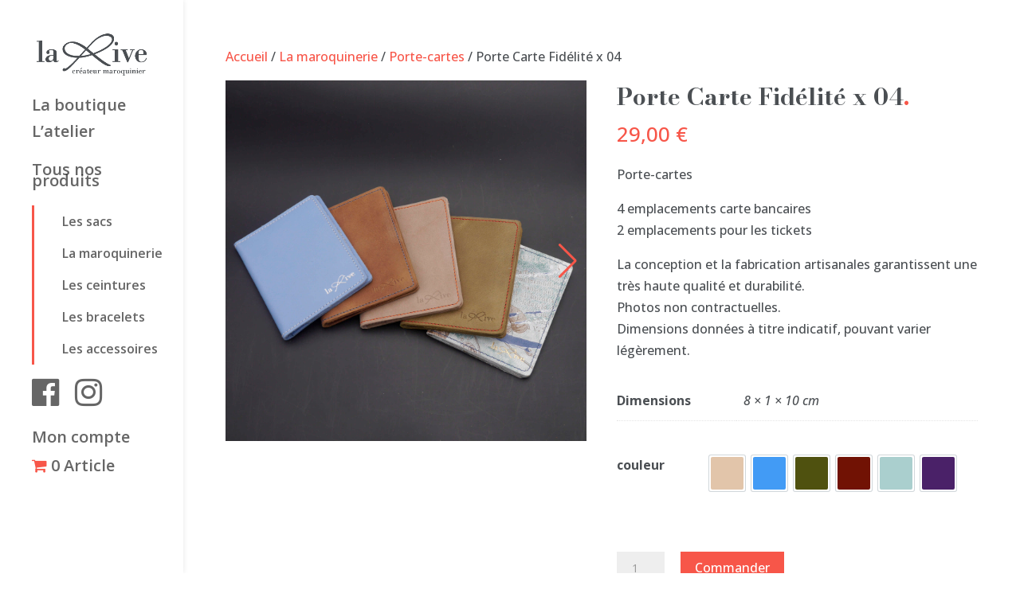

--- FILE ---
content_type: text/css
request_url: https://larive-maroquinier.fr/v2/wp-content/themes/divi-child/style.css?ver=4.19.0
body_size: -40
content:
/*
Theme Name: Divi Child
Template: Divi
*/


